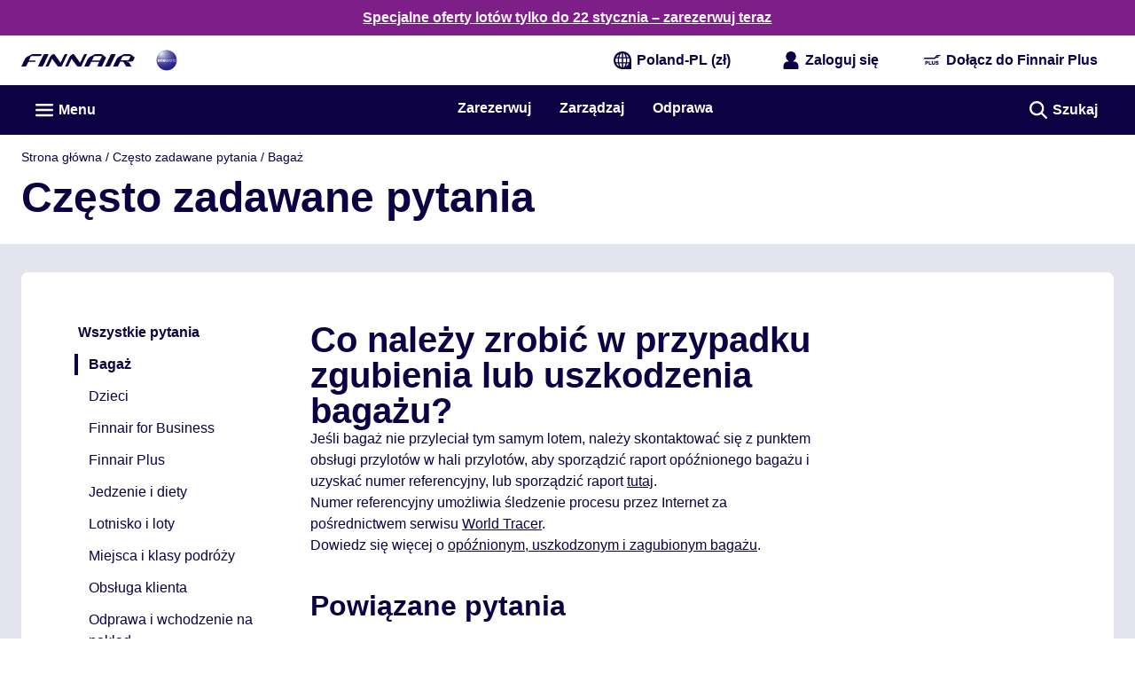

--- FILE ---
content_type: application/x-javascript
request_url: https://cdn.finnair.com/finnair-com-ux/lambda/prod/browser/chunk-47TPBJB2.js
body_size: 2120
content:
import{a as X}from"./chunk-IIIURZ5B.js";import{d as Q}from"./chunk-RMKS53KF.js";import{Ai as H,B as D,Ca as l,Cd as $,Cj as W,Da as R,Es as E,Ga as s,Gd as F,H as b,Hd as L,Ke as B,T as S,Te as M,Ui as V,Z as N,a as g,b as A,be as f,ce as h,de as u,dp as d,eh as _,fe as U,hj as z,i as k,ji as q,kf as w,mi as O,na as P,ni as j,pf as x,rh as T,ts as G,u as v,ua as n,ui as C,v as p,vs as K,vu as J,ws as Y,xb as y,z as c}from"./chunk-7MRRKYPE.js";var Z=(()=>{class o{constructor(){this.formPostService=s(H)}redirectToCheckIn(r,e,t=!1){let i=r.eligibilities.checkIn.find(a=>e&&a.id===e.id||!e&&a.isAllowedToUseCheckIn);if(!i)throw new Error("Unable to find check-in redirection form from backend");this.formPostService.post(i.redirect.url,i.redirect.params.reduce((a,m)=>(a[m.name]=m.value,a),{}),i.redirect.method,t?"_blank":"_self")}static{this.\u0275fac=function(e){return new(e||o)}}static{this.\u0275prov=l({token:o,factory:o.\u0275fac})}}return o})();var ee=(()=>{class o{static{this.\u0275fac=function(e){return new(e||o)}}static{this.\u0275mod=y({type:o})}static{this.\u0275inj=R({providers:[Z]})}}return o})();var ie=[503,...h],re=(()=>{class o{constructor(){this.windowRef=s(W),this.http=s(L),this.orderService=s(E),this.emergencyContactService=s(Y),this.apisService=s(G),this.languageService=s(C),this.configService=s(O),this.checkInService=s(K),this.sentryLogger=s(j),this.subscriptions=new k,this.CATCH_ERROR=(r=!1)=>S(e=>(d(e).startsWith("ORDER_")||this.logErrorToSentry(e,d(e),r),p(()=>e))),this.locationFromResponse=r=>r.headers.get(o.LOCATION_HEADER)}static{this.NUMBER_OF_RETRIES=1}static{this.LOCATION_HEADER="Location"}logErrorToSentry(r,e,t=!1){this.sentryLogger.error(`Error fetching order ${t?"for tour operator ":""}${e}`,{error:w(r)})}ngOnDestroy(){this.subscriptions=q(this.subscriptions)}loadOrder(r,e,t,i){return this.orderService.getOrderByPnrAndLastName$Response(this.configService.cfg.orderUrl,{body:g({id:e.toUpperCase(),lastName:r,locale:this.languageService.localeValue,requestInitiator:t},i?{firstName:i}:{})}).pipe(this.retryGet$(),this.CATCH_ERROR(),n(a=>this.getOrderByUrl(a)))}loadOrderTourOperator(r,e,t){return this.orderService.getOrderByTourOperatorAndLastName$Response(this.configService.cfg.orderUrl,{body:{id:e.toUpperCase(),lastName:r,locale:this.languageService.localeValue,requestInitiator:M.MMB,tourOperatorCode:t}}).pipe(this.retryGet$(),this.CATCH_ERROR(!0),n(i=>this.getOrderByUrl(i)))}completeCheckIn(r,e,t){return this.fetchOrderAfterRequest(this.checkInService.acceptCheckIn$Response(this.configService.cfg.orderUrl,{orderId:r,hash:e,body:t}))}reassignExitRowSeats(r,e,t){return this.fetchOrderAfterRequest(this.checkInService.reassignExitSeats$Response(this.configService.cfg.orderUrl,{orderId:r,hash:e,body:t}))}postAd(r,e,t){return this.fetchOrderAfterRequest(this.checkInService.reassignExitSeats$Response(this.configService.cfg.orderUrl,{orderId:r,hash:e,body:t}))}sendBoardingPass(r,e,t){return this.checkInService.sendBoardingPass(this.configService.cfg.orderUrl,{orderId:r,hash:e,body:t})}cancelCheckIn(r,e,t){return this.fetchOrderAfterRequest(this.checkInService.cancelCheckIn$Response(this.configService.cfg.orderUrl,{orderId:r,hash:e,body:t}))}setServices(r,e,t){return this.fetchOrderAfterRequest(this.orderService.setServices$Response(this.configService.cfg.orderUrl,{orderId:r,hash:e,locale:this.languageService.localeValue,body:t}))}updateEmergencyContactDetails(r,e,t){return this.fetchOrderAfterRequest(this.emergencyContactService.updateEmergencyContactDetails$Response(this.configService.cfg.orderUrl,{orderId:r,hash:e,locale:this.languageService.localeValue,body:t}))}updateApis(r,e,t){return this.fetchOrderAfterRequest(this.apisService.updateAdvancePassengerInformation$Response(this.configService.cfg.orderUrl,{orderId:r,hash:e,locale:this.languageService.localeValue,body:t}))}updateRegulatoryDetails(r,e,t){return this.fetchOrderAfterRequest(this.apisService.updateApis$Response(this.configService.cfg.orderUrl,{orderId:r,hash:e,locale:this.languageService.localeValue,body:t}))}updateContactDetails(r,e,t){return this.fetchOrderAfterRequest(this.orderService.updatePassengerDetails$Response(this.configService.cfg.orderUrl,{orderId:r,hash:e,locale:this.languageService.localeValue,body:t}))}initializeCheckIn(r,e,t){this.subscriptions.add(this.checkInService.initializeCheckIn(this.configService.cfg.orderUrl,{orderId:r,hash:e,body:t}).subscribe({error:i=>this.sentryLogger.error("Check-in initialize call failed with "+d(i),{error:w(i)})}))}fetchOrderAfterRequest(r){return r.pipe(c(e=>this.locationFromResponse(e)),u(o.NUMBER_OF_RETRIES,f,[503,...h]),n(e=>this.getOrderByUrl(e)))}getOrderByIdAndHash(r,e){return this.orderService.fetchOrder$Response(this.configService.cfg.orderUrl,{orderId:r,hash:e,locale:this.languageService.localeValue,includeServiceCatalog:!0}).pipe(u(o.NUMBER_OF_RETRIES,f,[503,...h]),S(t=>(this.logErrorToSentry(t,d(t)),p(()=>t))),c(t=>t.body))}getOrderByUrl(r){if(x(r))return v(null);let e=new $().set("includeServiceCatalog",!0);return this.http.get(r,{params:e}).pipe(u(o.NUMBER_OF_RETRIES,f,[503,...h]),S(t=>(this.logErrorToSentry(t,d(t)),p(()=>t))))}retryGet$(){return r=>r.pipe(P({count:1,delay:e=>e.status!==F.PreconditionRequired?p(()=>e):b(this.windowRef.nativeWindow.document,"akamai-challenge-noreload").pipe(N(1))}),c(e=>this.locationFromResponse(e)),u(o.NUMBER_OF_RETRIES,f,ie))}static{this.\u0275fac=function(e){return new(e||o)}}static{this.\u0275prov=l({token:o,factory:o.\u0275fac})}}return o})();var oe={days:0,hours:0,hoursForDays:0,milliseconds:0,minutes:0},te=(()=>{class o{constructor(){this.orderService=s(E),this.corporateService=s(Q),this.locationsService=s(J),this.languageService=s(C),this.configService=s(O),this.store$=s(_),this.corporateUpcomingTripsRequest=()=>({from:0,size:10,fromSaved:!1,filter:{myTrips:!1,dateRange:{fromDate:T.now().toISOString(),toDate:void 0}}})}getUpcomingTrips(){return this.store$.pipe(z()).pipe(c(t=>t===V.FPLUS)).pipe(n(t=>t?this.orderService.fetchOrderPreviews(this.configService.cfg.orderUrl,{locale:this.languageService.localeValue}).pipe(c(i=>A(g({},i),{orderPreviews:this.getSortedOrderPreviewsByDepartureDate(i.orderPreviews)})),U()):this.corporateService.getTrips(this.corporateUpcomingTripsRequest()).pipe(D(i=>this.getTripLocations(i.trips).pipe(c(a=>{let m=i.trips.map(this.tripToOrderPreview);return{locations:a,orderPreviews:m}}))),U())))}getTripLocations(r){let e=r.flatMap(({bounds:i})=>i).flatMap(({flights:i})=>i).flatMap(i=>[i.departure.locationCode,i.arrival.locationCode]),t=[...new Set(e)];return t.length===0?v({}):this.locationsService.triggerLocationFetchAll(t).pipe(c(i=>i))}tripToOrderPreview(r){let e=r.passengers[0];return{id:r.bookingReference,firstName:e.firstName,lastName:e.lastName,numberOfTravelers:r.passengers.length,bounds:r.bounds.map(t=>({departure:{locationCode:t.departure.locationCode,cityName:t.departure.locationTitle,dateTime:t.departure.dateTime},arrival:{locationCode:t.arrival.locationCode,cityName:t.arrival.locationTitle,dateTime:t.arrival.dateTime},itinerary:t.flights.map(i=>({flightNumber:i.flightNumber,bookingClass:i.bookingClass,id:i.id,departure:{locationCode:i.departure.locationCode,dateTime:i.departure.dateTime},arrival:{locationCode:i.arrival.locationCode,dateTime:i.arrival.dateTime},type:B.FLIGHT,duration:oe}))}))}}getSortedOrderPreviewsByDepartureDate(r){return[...r||[]].sort((e,t)=>this.compareOrderPreviewDates(e,t))}compareOrderPreviewDates(r,e){let t=T.of(r.bounds[0].departure.dateTime).toLocalDate(),i=T.of(e.bounds[0].departure.dateTime).toLocalDate();return t.gt(i)?1:t.lt(i)?-1:0}static{this.\u0275fac=function(e){return new(e||o)}}static{this.\u0275prov=l({token:o,factory:o.\u0275fac})}}return o})();var Qe=(()=>{class o{static{this.\u0275fac=function(e){return new(e||o)}}static{this.\u0275mod=y({type:o})}static{this.\u0275inj=R({providers:[re,te],imports:[X,ee]})}}return o})();export{re as a,te as b,Z as c,ee as d,Qe as e};
//# sourceMappingURL=chunk-47TPBJB2.js.map
